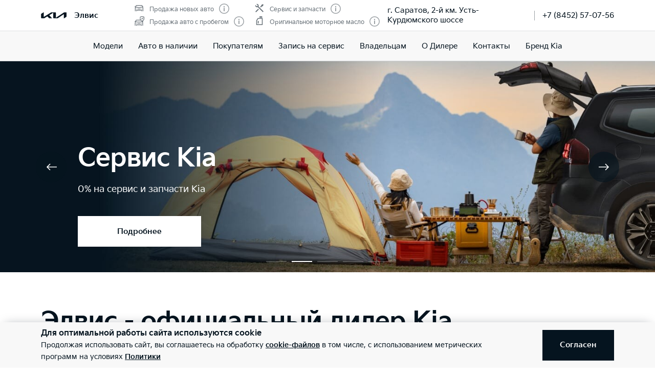

--- FILE ---
content_type: application/javascript; charset=UTF-8
request_url: https://kia-elvis.ru/_nuxt/06dd3f8.js
body_size: 4826
content:
(window.webpackJsonp=window.webpackJsonp||[]).push([[18],{1081:function(e,t,i){},1178:function(e,t,i){},1179:function(e,t,i){},1236:function(e,t,i){"use strict";i(1081)},1262:function(e,t,i){"use strict";i(8),i(6),i(5),i(9),i(7),i(10);var s=i(2),r=i(112),a=i(1268),n=i(1278),o=i.n(n),l=i(875),c=i.n(l),p=i(874),u=i.n(p),d=(i(95),i(71)),g=i(885),h=i.n(g),v=i(167),f=i.n(v);function m(e,t){var i=Object.keys(e);if(Object.getOwnPropertySymbols){var s=Object.getOwnPropertySymbols(e);t&&(s=s.filter((function(t){return Object.getOwnPropertyDescriptor(e,t).enumerable}))),i.push.apply(i,s)}return i}function w(e){for(var t=1;t<arguments.length;t++){var i=null!=arguments[t]?arguments[t]:{};t%2?m(Object(i),!0).forEach((function(t){Object(s.a)(e,t,i[t])})):Object.getOwnPropertyDescriptors?Object.defineProperties(e,Object.getOwnPropertyDescriptors(i)):m(Object(i)).forEach((function(t){Object.defineProperty(e,t,Object.getOwnPropertyDescriptor(i,t))}))}return e}var b={components:{IconPlay:h.a,IconClose:f.a,LongArrowLeftSm:c.a,LongArrowRightSm:u.a},mixins:[d.a],props:{index:{type:Number,default:0},hasSlider:{type:Boolean,default:!1},images:{type:Array,default:function(){return[]}}},data:function(){return{videoSrc:null,isVideoOpened:!1,swiperOptions:w({pagination:{el:".popup-viewer__counter",type:"fraction"},navigation:{prevEl:".popup-viewer-prev",nextEl:".popup-viewer-next"},effect:"fade",initialSlide:this.index},this.options)}},methods:{toggleVideo:function(e){this.isVideoOpened=!this.isVideoOpened,this.videoSrc=e}}},y=(i(1279),i(12)),O=Object(y.a)(b,(function(){var e=this,t=e.$createElement,i=e._self._c||t;return i("div",{staticClass:"popup-viewer"},[i("g-padding",{staticClass:"popup-viewer__header flex items-center justify-between text-s2 pt-4 tablet:pt-8"},[i("div",{staticClass:"popup-viewer__counter"}),e._v(" "),i("button",{staticClass:"popup-viewer__close",on:{click:function(t){return e.$emit("toggle-viewer-popup")}}},[i("icon-close")],1)]),e._v(" "),i("div",{directives:[{name:"swiper",rawName:"v-swiper:sliderViewer",value:e.swiperOptions,expression:"swiperOptions",arg:"sliderViewer"}],ref:"sliderViewer"},[i("div",{staticClass:"swiper-wrapper"},[e._l(e.images,(function(t,s){return[i("div",{key:s,staticClass:"swiper-slide"},[t.video?[i("figure",{staticClass:"cursor-pointer",style:"background-image: url('"+e.generateFilePath(t.path)+"');",on:{click:function(i){return e.toggleVideo(t.video)}}},[i("div",{staticClass:"icon-play flex justify-center items-center color-white"},[i("icon-play")],1)])]:[i("figure",{style:"background-image: url('"+e.generateFilePath(t.path)+"');"}),e._v(" "),t.description?i("g-padding",{staticClass:"popup-viewer__descr pb-6 tablet:pb-8"},[i("div",{staticClass:"popup-viewer__descr__text text-s2i",domProps:{innerHTML:e._s(t.description)}})]):e._e()]],2)]}))],2)]),e._v(" "),e.hasSlider?[i("div",{staticClass:"swiper-button swiper-button-prev popup-viewer-prev"},[i("LongArrowLeftSm")],1),e._v(" "),i("div",{staticClass:"swiper-button swiper-button-next popup-viewer-next"},[i("LongArrowRightSm")],1)]:e._e(),e._v(" "),e.isVideoOpened?i("div",{staticClass:"popup-viewer__iframe flex items-center justify-center"},[i("g-padding",{staticClass:"popup-viewer__header flex items-center justify-end text-s2 pt-4 tablet:pt-8"},[i("button",{staticClass:"popup-viewer__close",on:{click:e.toggleVideo}},[i("icon-close")],1)]),e._v(" "),i("div",{staticClass:"popup-viewer__iframe__body"},[i("iframe",{attrs:{width:"100%",height:"100%",title:"video",src:""+e.videoSrc,allow:"accelerometer; autoplay; encrypted-media; gyroscope; picture-in-picture",allowfullscreen:""}})])],1):e._e()],2)}),[],!1,null,null,null),_=O.exports;installComponents(O,{GPadding:i(111).default});var C={components:{IconPlay:h.a},mixins:[d.a],props:{index:{type:Number,default:0},thumb:{type:Object,default:function(){return{}}},resize:{type:String,default:""},isThumb:{type:Boolean,default:!0}},data:function(){return{callback:"go-to-slide",absoluteRegExp:/^https?:\/\//i}},computed:{imagePath:function(){var e=this.thumb.preview||this.thumb.path;return this.absoluteRegExp.test(e)?e:this.getResizeImagePath(e,this.resize)},imageAlt:function(){return this.thumb.alt}},mounted:function(){this.isThumb||(this.callback="show-viewer-popup")}},P=Object(y.a)(C,(function(){var e=this,t=e.$createElement,i=e._self._c||t;return i("figure",{class:[{"has-video":e.thumb.video}],on:{click:function(t){return e.$emit(e.callback,e.index)}}},[i("img",{staticClass:"lazyload",attrs:{"data-src":e.imagePath,alt:e.imageAlt}}),e._v(" "),e.thumb.video?i("span",{staticClass:"flex items-center"},[i("icon-play")],1):e._e()])}),[],!1,null,null,null).exports,j={components:{IconPlay:h.a},mixins:[d.a],props:{image:{type:Object,default:function(){return{}}},resize:{type:String,default:""}},data:function(){return{absoluteRegExp:/^https?:\/\//i}},computed:{imagePath:function(){return this.absoluteRegExp.test(this.image.path)?this.image.path:this.getResizeImagePath(this.image.path,this.resize)},imageAlt:function(){return this.image.alt}}},x=Object(y.a)(j,(function(){var e=this,t=e.$createElement,i=e._self._c||t;return e.image.hasVideo?i("figure",{staticClass:"has-video",style:"background-image:url('"+e.imagePath+"')",on:{click:function(t){return e.$emit("toggle-video-popup",e.image.video)}}},[i("span",{staticClass:"flex justify-center items-center color-white"},[i("icon-play")],1)]):i("figure",[i("img",{staticClass:"lazyload",attrs:{"data-src":e.imagePath,alt:e.imageAlt}})])}),[],!1,null,null,null).exports,k=i(25);function S(e,t){var i=Object.keys(e);if(Object.getOwnPropertySymbols){var s=Object.getOwnPropertySymbols(e);t&&(s=s.filter((function(t){return Object.getOwnPropertyDescriptor(e,t).enumerable}))),i.push.apply(i,s)}return i}function L(e){for(var t=1;t<arguments.length;t++){var i=null!=arguments[t]?arguments[t]:{};t%2?S(Object(i),!0).forEach((function(t){Object(s.a)(e,t,i[t])})):Object.getOwnPropertyDescriptors?Object.defineProperties(e,Object.getOwnPropertyDescriptors(i)):S(Object(i)).forEach((function(t){Object.defineProperty(e,t,Object.getOwnPropertyDescriptor(i,t))}))}return e}var V={components:{Popup:r.a,PopupContentVideo:a.a,Icon360:o.a,GalleryLarge:x,GalleryThumb:P,GalleryViewer:_,LongArrowLeftSm:c.a,LongArrowRightSm:u.a},mixins:[k.a,d.a],props:{has3d:{type:Boolean,default:!1},hasFull:{type:Boolean,default:!0},hasThumbs:{type:Boolean,default:!1},isLarge:{type:Boolean,default:!1},isTransformer:{type:Boolean,default:!1},images:{type:Array,default:function(){return[]}},resize:{type:Object,default:function(){return{large:"1295x632",thumb:"143x94"}}},hasNotice:{type:Boolean,default:!0}},data:function(){return{index:null,curSlide:0,thumbsCount:0,imagesCount:this.images.length,videoLink:null,showViewAll:!1,maxThumbsExceed:!1,isPopupVideoOpened:!1,isPopupViewerOpened:!1,swiperOptionsLarges:L({pagination:{el:".gallery-counter",type:"fraction"},navigation:{prevEl:".gallery-larges-prev",nextEl:".gallery-larges-next"},spaceBetween:5},this.options),swiperOptionsThumbs:L({breakpoints:{1599:{slidesPerView:6}},slidesPerView:9,slideToClickedSlide:!0,spaceBetween:1},this.options)}},computed:{viewAllWidth:function(){return!this.has3d&&this.hasThumbs?{width:"".concat(100/this.thumbsCount,"%")}:""}},mounted:function(){this.imagesCount&&(this.handleGallery(),window.addEventListener("load",this.handleGallery),window.addEventListener("resize",this.handleGallery),document.getElementsByClassName("swiper-pagination-current")[0].innerHTML="1",document.getElementsByClassName("swiper-pagination-total")[0].innerHTML=this.imagesCount,this.has3d||(this.sliderLarges=this.$refs.sliderLarges.swiper),this.has3d&&(i(1269),window.CI360.init()))},beforeDestroy:function(){this.imagesCount&&(window.removeEventListener("load",this.handleGallery),window.removeEventListener("resize",this.handleGallery))},methods:{handleGallery:function(){var e=window.innerWidth;!this.has3d&&this.hasThumbs&&(this.thumbsCount=this.$refs.sliderThumbs?this.$refs.sliderThumbs.swiper.params.slidesPerView:0,this.showViewAll=this.imagesCount>this.thumbsCount),this.maxThumbsExceed=e<1600?this.imagesCount>=6:this.imagesCount>=9},getCurSlide:function(){this.$emit("car-slider-clicked"),this.has3d||(this.curSlide=this.$refs.sliderLarges.swiper.activeIndex)},goToSlide:function(e){this.has3d||(this.curSlide=e,this.sliderLarges.slideTo(e))},toggleVideoPopup:function(e){this.isPopupVideoOpened=!this.isPopupVideoOpened,this.videoLink=e},toggleViewerPopup:function(){this.getCurSlide(),this.isPopupViewerOpened=!this.isPopupViewerOpened,this.has3d||(this.curSlide=this.$refs.sliderLarges.swiper.activeIndex)}}},E=(i(1281),Object(y.a)(V,(function(){var e=this,t=e.$createElement,i=e._self._c||t;return i("div",{ref:"gallery",class:["gallery mb-4 tablet:mb-8 desktop:mb-12",{"is-transformer":e.isTransformer}]},[e.has3d?e._e():i("div",{class:["gallery__larges",{"is-large":e.isLarge}]},[e.imagesCount?[i("div",{staticClass:"gallery__larges__container"},[i("div",{directives:[{name:"swiper",rawName:"v-swiper:sliderLarges",value:e.swiperOptionsLarges,expression:"swiperOptionsLarges",arg:"sliderLarges"}],ref:"sliderLarges",on:{slideChange:e.getCurSlide}},[i("div",{staticClass:"swiper-wrapper"},[e._l(e.images,(function(t,s){return[i("div",{key:s,staticClass:"swiper-slide"},[t.hasVideo?[i("GalleryLarge",{attrs:{image:t,resize:e.resize.large},on:{"toggle-video-popup":e.toggleVideoPopup}})]:[i("GalleryLarge",{attrs:{image:t,resize:e.resize.large},on:{"toggle-viewer-popup":e.toggleViewerPopup}})]],2)]}))],2)])]),e._v(" "),e.imagesCount>0?[i("div",{ref:"galleryCounter",staticClass:"gallery-counter swiper-pagination-fraction"},[i("span",{staticClass:"swiper-pagination-current"},[e._v("1")]),e._v(" /\n          "),i("span",{staticClass:"swiper-pagination-total"},[e._v(e._s(e.imagesCount))])])]:e._e(),e._v(" "),e.imagesCount>1?[i("div",{staticClass:"swiper-button swiper-button-prev gallery-larges-prev"},[i("LongArrowLeftSm")],1),e._v(" "),i("div",{staticClass:"swiper-button swiper-button-next gallery-larges-next"},[i("LongArrowRightSm")],1)]:e._e()]:[i("figure",[i("img",{attrs:{src:e.generateFilePath("/master-data/albums/no_car.png"),alt:""}})])]],2),e._v(" "),e.imagesCount>1?[e.has3d||!e.hasThumbs||e.isTransformer?[i("div",{staticClass:"gallery__thumbs is-row"},[e._l(e.images,(function(t,s){return[i("div",{key:s,staticClass:"gallery__thumbs__item"},[i("GalleryThumb",{attrs:{index:s,thumb:t,resize:e.resize.thumb,"is-thumb":!1},on:{"show-viewer-popup":function(t){return e.toggleViewerPopup(s)}}})],1)]}))],2)]:[i("div",{class:["gallery__thumbs mt-4",{"is-max":e.maxThumbsExceed}]},[i("div",{directives:[{name:"swiper",rawName:"v-swiper:sliderThumbs",value:e.swiperOptionsThumbs,expression:"swiperOptionsThumbs",arg:"sliderThumbs"}],ref:"sliderThumbs"},[i("div",{staticClass:"swiper-wrapper"},[e._l(e.images,(function(t,s){return[i("div",{key:s,staticClass:"gallery__thumbs__item swiper-slide"},[i("GalleryThumb",{class:[{current:s===e.curSlide}],attrs:{index:s,thumb:t,resize:e.resize.thumb},on:{"go-to-slide":e.goToSlide}})],1)]}))],2)])])]]:e._e(),e._v(" "),!e.has3d&&e.hasNotice?i("div",{staticClass:"gallery__notice text-s3i color-disabled-gray mt-2"},[e._v("\n    Изображение может не соответствовать выбранной комплектации. Цвет автомобиля может отличаться от представленного на данном сайте.\n  ")]):e._e(),e._v(" "),e.has3d?i("div",{staticClass:"gallery__3d"},[i("div",{staticClass:"showroom__three-sixty-box w-full cloudimage-360",attrs:{"data-folder":"/images/360/d/","data-filename":"{index}.png","data-amount":"69","data-spin-reverse":""}},[i("icon360",{staticClass:"gallery__3d__toggle"})],1)]):e._e(),e._v(" "),e.isPopupViewerOpened?i("Popup",[i("GalleryViewer",{attrs:{images:e.images,index:e.curSlide},on:{"toggle-video-popup":e.toggleVideoPopup,"toggle-viewer-popup":e.toggleViewerPopup}})],1):e._e(),e._v(" "),e.isPopupVideoOpened?i("Popup",[i("PopupContentVideo",{attrs:{"video-link":e.videoLink},on:{close:e.toggleVideoPopup}})],1):e._e()],2)}),[],!1,null,null,null));t.a=E.exports},1268:function(e,t,i){"use strict";var s=i(167),r={components:{IconClose:i.n(s).a},props:{videoLink:{type:String,default:""}}},a=(i(1236),i(12)),n=Object(a.a)(r,(function(){var e=this,t=e.$createElement,i=e._self._c||t;return i("div",[i("button",{staticClass:"video-popup__close",on:{click:function(t){return e.$emit("close")}}},[i("IconClose")],1),e._v(" "),i("div",{staticClass:"video-popup__content"},[i("div",{staticClass:"video-popup__iframe"},[i("iframe",{attrs:{title:"video",src:e.videoLink,allow:"accelerometer; autoplay; encrypted-media; gyroscope; picture-in-picture",allowfullscreen:""}})])])])}),[],!1,null,"5353b42d",null);t.a=n.exports},1278:function(e,t,i){i(8),i(6),i(5),i(9),i(7),i(10);var s=i(29),r=i(30),a=["class","staticClass","style","staticStyle","attrs"];function n(e,t){var i=Object.keys(e);if(Object.getOwnPropertySymbols){var s=Object.getOwnPropertySymbols(e);t&&(s=s.filter((function(t){return Object.getOwnPropertyDescriptor(e,t).enumerable}))),i.push.apply(i,s)}return i}i(14),e.exports={functional:!0,render:function(e,t){var i=t._c,o=(t._v,t.data),l=t.children,c=void 0===l?[]:l,p=o.class,u=o.staticClass,d=o.style,g=o.staticStyle,h=o.attrs,v=void 0===h?{}:h,f=r(o,a);return i("svg",function(e){for(var t=1;t<arguments.length;t++){var i=null!=arguments[t]?arguments[t]:{};t%2?n(Object(i),!0).forEach((function(t){s(e,t,i[t])})):Object.getOwnPropertyDescriptors?Object.defineProperties(e,Object.getOwnPropertyDescriptors(i)):n(Object(i)).forEach((function(t){Object.defineProperty(e,t,Object.getOwnPropertyDescriptor(i,t))}))}return e}({class:[p,u],style:[d,g],attrs:Object.assign({width:"30",height:"30",viewBox:"0 0 30 30",fill:"none",xmlns:"http://www.w3.org/2000/svg",preserveAspectRatio:"xMidYMid"},v)},f),c.concat([i("path",{attrs:{d:"M9.724 9.472c0-1.584-.912-2.28-2.82-2.28-.6 0-1.632.18-2.268.468v1.296c.816-.276 1.5-.396 2.268-.384.864.012 1.164.336 1.164.924 0 1.056-.948 1.284-1.752 1.284H5.68v1.392h.636c1.212 0 2.064.228 2.064 1.332-.036.816-.42 1.212-1.476 1.212-.768 0-1.344-.06-2.556-.348v1.308a8.962 8.962 0 002.7.444c1.848 0 2.988-.792 2.988-2.616 0-1.26-.552-1.896-1.416-2.196.672-.372 1.104-.96 1.104-1.836zM14.343 14.788c-1.488 0-1.584-1.2-1.584-2.988a5.527 5.527 0 011.572-.252c.972 0 1.38.384 1.38 1.548 0 1.116-.324 1.692-1.368 1.692zm.324-6.228c.612 0 1.308.108 2.124.312V7.6a7.966 7.966 0 00-2.436-.408c-1.668 0-3.264.744-3.264 4.764 0 2.628.912 4.176 3.264 4.176 2.064 0 3.012-1.272 3.012-3.156 0-1.776-.96-2.808-2.736-2.808-.528 0-1.176.096-1.836.3.132-1.548.924-1.908 1.872-1.908zM21.62 16.132c1.968 0 3.132-1.344 3.132-4.428 0-3.084-1.164-4.512-3.132-4.512-1.968 0-3.12 1.428-3.12 4.512 0 3.096 1.152 4.428 3.12 4.428zm0-1.344c-1.116 0-1.464-1.008-1.464-3.084 0-2.028.348-3.168 1.464-3.168s1.476 1.14 1.476 3.168c0 2.076-.36 3.084-1.476 3.084z",fill:"currentColor"}}),i("path",{attrs:{d:"M15 23c-7.732 0-14-2.727-14-6.09 0-1.263.885-2.437 2.4-3.41m17.667 8.9C25.76 21.417 29 19.328 29 16.91c0-1.263-.885-2.437-2.4-3.41",stroke:"currentColor","stroke-width":"1.5"}}),i("circle",{attrs:{cx:"27.5",cy:"6.5",r:"1.75",stroke:"currentColor","stroke-width":"1.5"}}),i("path",{attrs:{d:"M12 19l4 4-4 4",stroke:"currentColor","stroke-width":"1.5"}})]))}}},1279:function(e,t,i){"use strict";i(1178)},1281:function(e,t,i){"use strict";i(1179)},869:function(e,t,i){"use strict";var s={props:{inline:{type:Boolean,default:!1}}},r=(i(964),i(12)),a=Object(r.a)(s,(function(){var e=this,t=e.$createElement,i=e._self._c||t;return i("div",{class:["sk-circle",{"sk-circle_inline":e.inline}]},[i("div",{staticClass:"sk-circle1 sk-child"}),e._v(" "),i("div",{staticClass:"sk-circle2 sk-child"}),e._v(" "),i("div",{staticClass:"sk-circle3 sk-child"}),e._v(" "),i("div",{staticClass:"sk-circle4 sk-child"}),e._v(" "),i("div",{staticClass:"sk-circle5 sk-child"}),e._v(" "),i("div",{staticClass:"sk-circle6 sk-child"}),e._v(" "),i("div",{staticClass:"sk-circle7 sk-child"}),e._v(" "),i("div",{staticClass:"sk-circle8 sk-child"}),e._v(" "),i("div",{staticClass:"sk-circle9 sk-child"}),e._v(" "),i("div",{staticClass:"sk-circle10 sk-child"}),e._v(" "),i("div",{staticClass:"sk-circle11 sk-child"}),e._v(" "),i("div",{staticClass:"sk-circle12 sk-child"})])}),[],!1,null,null,null);t.a=a.exports},874:function(e,t,i){i(8),i(6),i(5),i(9),i(7),i(10);var s=i(29),r=i(30),a=["class","staticClass","style","staticStyle","attrs"];function n(e,t){var i=Object.keys(e);if(Object.getOwnPropertySymbols){var s=Object.getOwnPropertySymbols(e);t&&(s=s.filter((function(t){return Object.getOwnPropertyDescriptor(e,t).enumerable}))),i.push.apply(i,s)}return i}i(14),e.exports={functional:!0,render:function(e,t){var i=t._c,o=(t._v,t.data),l=t.children,c=void 0===l?[]:l,p=o.class,u=o.staticClass,d=o.style,g=o.staticStyle,h=o.attrs,v=void 0===h?{}:h,f=r(o,a);return i("svg",function(e){for(var t=1;t<arguments.length;t++){var i=null!=arguments[t]?arguments[t]:{};t%2?n(Object(i),!0).forEach((function(t){s(e,t,i[t])})):Object.getOwnPropertyDescriptors?Object.defineProperties(e,Object.getOwnPropertyDescriptors(i)):n(Object(i)).forEach((function(t){Object.defineProperty(e,t,Object.getOwnPropertyDescriptor(i,t))}))}return e}({class:[p,u],style:[d,g],attrs:Object.assign({width:"15",height:"14",viewBox:"0 0 15 14",fill:"none",xmlns:"http://www.w3.org/2000/svg",preserveAspectRatio:"xMidYMid"},v)},f),c.concat([i("path",{attrs:{d:"M9 11l4-4-4-4M12.667 7H.333",stroke:"currentColor","stroke-width":"1.5"}})]))}}},875:function(e,t,i){i(8),i(6),i(5),i(9),i(7),i(10);var s=i(29),r=i(30),a=["class","staticClass","style","staticStyle","attrs"];function n(e,t){var i=Object.keys(e);if(Object.getOwnPropertySymbols){var s=Object.getOwnPropertySymbols(e);t&&(s=s.filter((function(t){return Object.getOwnPropertyDescriptor(e,t).enumerable}))),i.push.apply(i,s)}return i}i(14),e.exports={functional:!0,render:function(e,t){var i=t._c,o=(t._v,t.data),l=t.children,c=void 0===l?[]:l,p=o.class,u=o.staticClass,d=o.style,g=o.staticStyle,h=o.attrs,v=void 0===h?{}:h,f=r(o,a);return i("svg",function(e){for(var t=1;t<arguments.length;t++){var i=null!=arguments[t]?arguments[t]:{};t%2?n(Object(i),!0).forEach((function(t){s(e,t,i[t])})):Object.getOwnPropertyDescriptors?Object.defineProperties(e,Object.getOwnPropertyDescriptors(i)):n(Object(i)).forEach((function(t){Object.defineProperty(e,t,Object.getOwnPropertyDescriptor(i,t))}))}return e}({class:[p,u],style:[d,g],attrs:Object.assign({width:"15",height:"14",viewBox:"0 0 15 14",fill:"none",xmlns:"http://www.w3.org/2000/svg",preserveAspectRatio:"xMidYMid"},v)},f),c.concat([i("path",{attrs:{d:"M6 3L2 7l4 4M2.333 7h12.334",stroke:"currentColor","stroke-width":"1.5"}})]))}}},885:function(e,t,i){i(8),i(6),i(5),i(9),i(7),i(10);var s=i(29),r=i(30),a=["class","staticClass","style","staticStyle","attrs"];function n(e,t){var i=Object.keys(e);if(Object.getOwnPropertySymbols){var s=Object.getOwnPropertySymbols(e);t&&(s=s.filter((function(t){return Object.getOwnPropertyDescriptor(e,t).enumerable}))),i.push.apply(i,s)}return i}i(14),e.exports={functional:!0,render:function(e,t){var i=t._c,o=(t._v,t.data),l=t.children,c=void 0===l?[]:l,p=o.class,u=o.staticClass,d=o.style,g=o.staticStyle,h=o.attrs,v=void 0===h?{}:h,f=r(o,a);return i("svg",function(e){for(var t=1;t<arguments.length;t++){var i=null!=arguments[t]?arguments[t]:{};t%2?n(Object(i),!0).forEach((function(t){s(e,t,i[t])})):Object.getOwnPropertyDescriptors?Object.defineProperties(e,Object.getOwnPropertyDescriptors(i)):n(Object(i)).forEach((function(t){Object.defineProperty(e,t,Object.getOwnPropertyDescriptor(i,t))}))}return e}({class:[p,u],style:[d,g],attrs:Object.assign({width:"20",height:"20",viewBox:"0 0 20 20",fill:"none",xmlns:"http://www.w3.org/2000/svg",preserveAspectRatio:"xMidYMid"},v)},f),c.concat([i("path",{attrs:{d:"M16 10l-9 5.196V4.804L16 10z",fill:"currentColor"}})]))}}},896:function(e,t,i){},964:function(e,t,i){"use strict";i(896)}}]);

--- FILE ---
content_type: application/javascript; charset=UTF-8
request_url: https://kia-elvis.ru/_nuxt/02f63b1.js
body_size: 5399
content:
(window.webpackJsonp=window.webpackJsonp||[]).push([[80],{1269:function(e,t,i){"use strict";i(1389),i(1394),i(1395);var s,r=i(1029),a=(s=r)&&s.__esModule?s:{default:s};function n(){var e=[],t=document.querySelectorAll(".cloudimage-360:not(.initialized)");[].slice.call(t).forEach((function(t){e.push(new a.default(t))})),window.CI360._viewers=e}function o(){return!(window.CI360._viewers&&window.CI360._viewers.length>0)}window.CI360=window.CI360||{},window.CI360.init=n,window.CI360.destroy=function(){o()||(window.CI360._viewers.forEach((function(e){e.destroy()})),window.CI360._viewers=[])},window.CI360.getActiveIndexByID=function(e){if(!o()){var t=window.CI360._viewers.filter((function(t){return t.id===e}))[0];return t&&t.activeImage-1}},window.CI360.notInitOnLoad||n()},1340:function(e,t){e.exports=function(e){return e&&e.length?e[0]:void 0}},1401:function(e,t,i){e.exports=i(1340)},1649:function(e,t,i){},1650:function(e,t,i){},1651:function(e,t,i){},1900:function(e,t,i){"use strict";i(1649)},1901:function(e,t,i){"use strict";i(1650)},1902:function(e,t,i){"use strict";i(1651)},1987:function(e,t,i){"use strict";i.r(t);i(8),i(6),i(9),i(7),i(10);var s=i(2),r=(i(35),i(44),i(45),i(5),i(139),i(15)),a=i(216),n=i.n(a),o=i(1401),l=i.n(o),c=i(115),p=i.n(c),u=i(862),d=(i(22),i(0)),h=i.n(d),v=(i(95),i(71)),f={mixins:[v.a],props:{index:Number,thumb:Object,resize:String,isThumb:{type:Boolean,default:!0}},data:function(){return{absoluteRegExp:/^https?:\/\//i}},computed:{imagePath:function(){var e=this.thumb.preview||this.thumb.path;return this.absoluteRegExp.test(e)?e:this.getResizeImagePath(e,this.resize)}},mounted:function(){this.isThumb||(this.callback="show-viewer-popup")}},_=i(12),g=Object(_.a)(f,(function(){var e=this,t=e.$createElement,i=e._self._c||t;return i("figure",{on:{click:function(t){return e.$emit("toggle-viewer-popup",e.index)}}},[i("img",{staticClass:"lazyload",attrs:{"data-src":e.imagePath,alt:""}})])}),[],!1,null,null,null).exports,m=i(885),b=i.n(m),w=i(167),y=i.n(w),O=i(875),C=i.n(O),x=i(874),j=i.n(x);function P(e,t){var i=Object.keys(e);if(Object.getOwnPropertySymbols){var s=Object.getOwnPropertySymbols(e);t&&(s=s.filter((function(t){return Object.getOwnPropertyDescriptor(e,t).enumerable}))),i.push.apply(i,s)}return i}function D(e){for(var t=1;t<arguments.length;t++){var i=null!=arguments[t]?arguments[t]:{};t%2?P(Object(i),!0).forEach((function(t){Object(s.a)(e,t,i[t])})):Object.getOwnPropertyDescriptors?Object.defineProperties(e,Object.getOwnPropertyDescriptors(i)):P(Object(i)).forEach((function(t){Object.defineProperty(e,t,Object.getOwnPropertyDescriptor(i,t))}))}return e}var k={components:{IconPlay:b.a,IconClose:y.a,LongArrowLeftSm:C.a,LongArrowRightSm:j.a},mixins:[v.a],props:{index:Number,hasSlider:Boolean,images:{type:Array,default:function(){return[]}}},data:function(){return{videoSrc:null,isVideoOpened:!1,swiperOptions:D({pagination:{el:".popup-viewer__counter",type:"fraction"},navigation:{prevEl:".popup-viewer-prev",nextEl:".popup-viewer-next"},effect:"fade",initialSlide:this.index},this.options)}},methods:{toggleVideo:function(e){this.isVideoOpened=!this.isVideoOpened,this.videoSrc=e}}},I=(i(1900),Object(_.a)(k,(function(){var e=this,t=e.$createElement,i=e._self._c||t;return i("div",{staticClass:"popup-viewer"},[i("g-padding",{staticClass:"popup-viewer__header flex items-center justify-between text-s2 pt-4 tablet:pt-8"},[i("div",{staticClass:"popup-viewer__counter"}),e._v(" "),i("button",{staticClass:"popup-viewer__close",on:{click:function(t){return e.$emit("toggle-viewer-popup")}}},[i("icon-close")],1)]),e._v(" "),i("div",{directives:[{name:"swiper",rawName:"v-swiper:sliderViewer",value:e.swiperOptions,expression:"swiperOptions",arg:"sliderViewer"}],ref:"sliderViewer"},[i("div",{staticClass:"swiper-wrapper"},[e._l(e.images,(function(t,s){return[i("div",{key:s,staticClass:"swiper-slide"},[t.video?[i("figure",{staticClass:"cursor-pointer",style:"background-image: url("+e.generateFilePath(t.path)+");",on:{click:function(i){return e.toggleVideo(t.video)}}},[i("div",{staticClass:"icon-play flex justify-center items-center color-white"},[i("icon-play")],1)])]:[i("figure",{style:"background-image: url("+e.generateFilePath(t.path)+");"}),e._v(" "),t.description?i("g-padding",{staticClass:"popup-viewer__descr pb-6 tablet:pb-8"},[i("div",{staticClass:"popup-viewer__descr__text text-s2i",domProps:{innerHTML:e._s(t.description)}})]):e._e()]],2)]}))],2)]),e._v(" "),e.hasSlider?[i("div",{staticClass:"swiper-button swiper-button-prev popup-viewer-prev"},[i("LongArrowLeftSm")],1),e._v(" "),i("div",{staticClass:"swiper-button swiper-button-next popup-viewer-next"},[i("LongArrowRightSm")],1)]:e._e(),e._v(" "),e.isVideoOpened?i("div",{staticClass:"popup-viewer__iframe flex items-center justify-center"},[i("g-padding",{staticClass:"popup-viewer__header flex items-center justify-end text-s2 pt-4 tablet:pt-8"},[i("button",{staticClass:"popup-viewer__close",on:{click:e.toggleVideo}},[i("icon-close")],1)]),e._v(" "),i("div",{staticClass:"popup-viewer__iframe__body"},[i("iframe",{attrs:{title:"Видео дилера",width:"100%",height:"100%",src:""+e.videoSrc,allow:"accelerometer; autoplay; encrypted-media; gyroscope; picture-in-picture",allowfullscreen:""}})])],1):e._e()],2)}),[],!1,null,null,null)),E=I.exports;installComponents(I,{GPadding:i(111).default});var S=i(112);function V(e,t){var i=Object.keys(e);if(Object.getOwnPropertySymbols){var s=Object.getOwnPropertySymbols(e);t&&(s=s.filter((function(t){return Object.getOwnPropertyDescriptor(e,t).enumerable}))),i.push.apply(i,s)}return i}function T(e){for(var t=1;t<arguments.length;t++){var i=null!=arguments[t]?arguments[t]:{};t%2?V(Object(i),!0).forEach((function(t){Object(s.a)(e,t,i[t])})):Object.getOwnPropertyDescriptors?Object.defineProperties(e,Object.getOwnPropertyDescriptors(i)):V(Object(i)).forEach((function(t){Object.defineProperty(e,t,Object.getOwnPropertyDescriptor(i,t))}))}return e}var z={components:{Popup:S.a,GalleryThumb:g,GalleryViewer:E},props:{hasThumbs:{type:Boolean,default:!1},isTransformer:{type:Boolean,default:!1},images:{type:Array,default:function(){return[]}},resize:{type:Object,default:function(){return{thumb:"143x94"}}},countImageOnView:{type:Number,default:0}},data:function(){return{index:null,curSlide:0,imagesCount:this.images.length,showViewAll:!1,maxThumbsExceed:!1,isPopupViewerOpened:!1,swiperOptionsLarges:T({pagination:{el:".gallery-counter",type:"fraction"},navigation:{prevEl:".gallery-larges-prev",nextEl:".gallery-larges-next"},spaceBetween:5},this.options),swiperOptionsThumbs:T({breakpoints:{1599:{slidesPerView:6}},slidesPerView:9,slideToClickedSlide:!0,spaceBetween:1},this.options)}},computed:{hasSlider:function(){return this.imagesCount>1},countImages:function(){return this.imagesCount>=this.countImageOnView?this.countImageOnView-1:this.imagesCount-1}},methods:{toggleViewerPopup:function(e){this.curSlide=e,this.isPopupViewerOpened=!this.isPopupViewerOpened}}},G=(i(1901),Object(_.a)(z,(function(){var e=this,t=e.$createElement,i=e._self._c||t;return i("div",{ref:"gallery",class:["gallery mb-4 tablet:mb-8 desktop:mb-12",{"is-transformer":e.isTransformer}]},[e.imagesCount>0?[e.hasThumbs&&!e.isTransformer?[i("div",{class:["gallery__thumbs mt-4",{"is-max":e.maxThumbsExceed}]},[i("div",{ref:"sliderThumbs"},[i("div",{staticClass:"swiper-wrapper"},[e._l(e.images,(function(t,s){return[s<e.countImages?i("div",{key:s,staticClass:"gallery__thumbs__item dealership-slide-item"},[i("GalleryThumb",{attrs:{index:s,thumb:t,resize:e.resize.thumb},on:{"toggle-viewer-popup":e.toggleViewerPopup}})],1):i("div",{key:s,staticClass:"text-s2-b color-white dealership-slide-item gallery__thumbs__item",on:{click:function(t){return e.toggleViewerPopup(0)}}},[i("GalleryThumb",{attrs:{index:0,thumb:t,resize:e.resize.thumb}}),e._v(" "),i("div",{staticClass:"gallery__thumbs__view-all flex items-center justify-center"},[i("span",[e._v(e._s(e.imagesCount)+" фото")])])],1)]}))],2)])])]:[i("div",{staticClass:"gallery__thumbs is-row"},[e._l(e.images,(function(t,s){return[i("div",{key:s,staticClass:"gallery__thumbs__item"},[i("GalleryThumb",{attrs:{index:s,thumb:t,resize:e.resize.thumb,"is-thumb":!1},on:{"show-viewer-popup":function(t){return e.toggleViewerPopup(s)}}})],1)]}))],2)]]:e._e(),e._v(" "),e.isPopupViewerOpened?i("Popup",{attrs:{"reserve-scroll-bar-gap":!1}},[i("GalleryViewer",{attrs:{images:e.images,index:e.curSlide,"has-slider":e.hasSlider},on:{"toggle-viewer-popup":e.toggleViewerPopup}})],1):e._e()],2)}),[],!1,null,null,null).exports),L=i(1262),A=i(113),M={components:{Gallery:L.a,DealershipGallery:G},mixins:[v.a,A.a],props:{photos:{type:Array,default:function(){return[]}}},data:function(){return{isMobile:!1,countImagesOnView:4}},mounted:function(){this.handleResize(),window.addEventListener("resize",this.handleResize)},beforeDestroy:function(){window.removeEventListener("resize",this.handleResize)},methods:{handleResize:function(){this.isDesktop()?(this.isMobile=!1,this.countImagesOnView=4):this.isTablet()&&!this.isDesktop()?(this.isMobile=!1,this.countImagesOnView=3):this.isMobile=!0}}},B=Object(_.a)(M,(function(){var e=this,t=e.$createElement,i=e._self._c||t;return i("div",[e.isMobile?i("Gallery",{staticClass:"catalog__detail__gallery-xs gallery_liquid",attrs:{"is-large":!0,images:e.photos,"has-notice":!1}}):i("DealershipGallery",{attrs:{"has-full":!1,"has-thumbs":!0,"is-large":!0,images:e.photos,"has-notice":!1,"count-image-on-view":e.countImagesOnView}})],1)}),[],!1,null,null,null).exports,R=i(863),$=i(25),H=i(1234),N=i(1233),W=i(178),Y=i(282),q=i(88),F=i.n(q),J=i(89),K=i.n(J),Q=i(869);function U(e,t){var i=Object.keys(e);if(Object.getOwnPropertySymbols){var s=Object.getOwnPropertySymbols(e);t&&(s=s.filter((function(t){return Object.getOwnPropertyDescriptor(e,t).enumerable}))),i.push.apply(i,s)}return i}function X(e){for(var t=1;t<arguments.length;t++){var i=null!=arguments[t]?arguments[t]:{};t%2?U(Object(i),!0).forEach((function(t){Object(s.a)(e,t,i[t])})):Object.getOwnPropertyDescriptors?Object.defineProperties(e,Object.getOwnPropertyDescriptors(i)):U(Object(i)).forEach((function(t){Object.defineProperty(e,t,Object.getOwnPropertyDescriptor(i,t))}))}return e}var Z={components:{YMap:N.a,Popup:S.a,Awards:W.a,Rating:H.a,Loader:Q.a,Heading:Y.a,Breadcrumbs:R.default,IconWhatsapp:F.a,DealershipGallery:B,IconTelegram:K.a},mixins:[A.a,$.a],props:{dealership:{type:Object,default:function(){return{}}},services:{type:Array,default:function(){return[]}},seoHeading:{type:String,default:""}},data:function(){return{isLoaded:!1,isDetectDesktop:!0,isDetectDesktopPhone:!0,isPopupOpen:!1,popupData:{}}},computed:X(X({},Object(r.c)("dealer",{gallery:"getGallery"})),{},{breadcrumbItems:function(){return[{name:"Контакты",href:"/dealerships/"},{name:this.dealership.name}]},isGallery:function(){return!h()(this.gallery)}}),mounted:function(){var e=this;this.handleDetectDevise(),window.addEventListener("resize",this.handleDetectDevise),this.loadDealershipGalleryByCode(this.dealership.code).then((function(){e.isLoaded=!0}))},beforeDestroy:function(){window.removeEventListener("resize",this.handleDetectDevise)},methods:X(X(X({},Object(r.d)("dealer",["setCurrentDealershipId"])),Object(r.b)("dealer",["loadDealershipGalleryByCode"])),{},{togglePopup:function(e){this.isPopupOpen=!this.isPopupOpen,this.isPopupOpen&&(this.popupData=e||{})},handleDetectDevise:function(){this.isDetectDesktopPhone=this.isDesktop()},navigateToCallback:function(e){e.preventDefault(),this.setCurrentDealershipId(this.dealership.id),this.$router.push({name:"callback"})}})},ee=(i(1902),Object(_.a)(Z,(function(){var e=this,t=e.$createElement,i=e._self._c||t;return i("div",[i("div",{staticClass:"dealer-detail"},[i("g-padding",[i("g-container",[i("div",{staticClass:"dealer-detail__info"},[i("div",{staticClass:"dealer-detail__info-wrap"},[i("Breadcrumbs",{staticClass:"desktop:pt-4",attrs:{items:e.breadcrumbItems}}),e._v(" "),i("div",{staticClass:"page-title pt-6 tablet:pt-6 mb-3 tablet:mb-4 desktop:mb-6"},[i("Heading",{staticClass:"text-x5 tablet:text-x4 desktop1440:text-x3",attrs:{"seo-heading":e.seoHeading,"default-heading":e.dealership.name}})],1),e._v(" "),i("Rating",{staticClass:"dealer-detail__rating",attrs:{dealership:e.dealership},on:{"toggle-awards-popup":e.togglePopup}}),e._v(" "),i("div",{staticClass:"dealer-header tablet:flex items-center justify-between mt-4 desktop:mt-6 pb-6"},[i("div",{staticClass:"dealer-contacts tablet:flex items-center"},[i("a",{staticClass:"button button_secondary button_small mt-2 tablet:mt-0",attrs:{href:"/callback/"},on:{click:e.navigateToCallback}},[i("span",{staticClass:"button__span-after"},[e._v("Заказать звонок")])]),e._v(" "),e.dealership.whatsapp?i("a",{staticClass:"button button_secondary button_small mt-2 tablet:mt-0",attrs:{target:"_blank",rel:"nofollow",href:""+e.dealership.whatsapp}},[i("span",{staticClass:"button__span-after inline-flex items-center"},[i("IconWhatsapp",{staticClass:"mr-1"}),e._v("WhatsApp")],1)]):e._e(),e._v(" "),e.dealership.telegram?i("a",{staticClass:"button button_secondary button_small mt-2 tablet:mt-0",attrs:{target:"_blank",rel:"nofollow",href:""+e.dealership.telegram}},[i("span",{staticClass:"button__span-after inline-flex items-center"},[i("IconTelegram",{staticClass:"mr-1"}),e._v("Telegram")],1)]):e._e()])]),e._v(" "),i("div",[i("div",{staticClass:"dealer-info text-s2i tablet:flex"},[i("ul",[e.dealership.address?i("li",[i("div",{staticClass:"text-s3i color-dark-gray"},[e._v("Адрес")]),e._v(" "),i("div",[e._v(e._s(e.dealership.address))])]):e._e(),e._v(" "),e.dealership.work_time?i("li",[i("div",{staticClass:"text-s3i color-dark-gray"},[e._v("Режим работы")]),e._v(" "),i("div",[e._v(e._s(e.dealership.work_time))])]):e._e(),e._v(" "),e.dealership.address?i("li",[i("div",{staticClass:"text-s3i color-dark-gray"},[e._v("Юридическое лицо")]),e._v(" "),i("div",[e._v(e._s(e.dealership.legal_name))])]):e._e()]),e._v(" "),i("ul",[e.dealership.site_phone?i("li",[i("div",{staticClass:"text-s3i color-dark-gray"},[e._v("Телефон")]),e._v(" "),i("div",[i("a",{attrs:{href:"tel: "+e.dealership.site_phone},on:{click:function(t){return e.telephoneClickEvent("dealer",e.dealership.name_en)}}},[e._v(e._s(e.dealership.site_phone))])])]):e._e(),e._v(" "),e.dealership.additional_site_phones?i("li",[i("div",[i("a",{attrs:{href:"tel: "+e.dealership.additional_site_phones},on:{click:function(t){return e.telephoneClickEvent("dealer",e.dealership.name_en)}}},[e._v("\n                        "+e._s(e.dealership.additional_site_phones)+"\n                      ")])])]):e._e(),e._v(" "),e.dealership.email?i("li",[i("div",{staticClass:"text-s3i color-dark-gray"},[e._v("Email")]),e._v(" "),i("div",[i("a",{attrs:{href:"mailto:"+e.dealership.email}},[e._v(e._s(e.dealership.email))])])]):e._e(),e._v(" "),e.dealership.inn?i("li",[i("div",{staticClass:"text-s3i color-dark-gray"},[e._v("ИНН")]),e._v(" "),i("div",[e._v("\n                      "+e._s(e.dealership.inn)+"\n                    ")])]):e._e(),e._v(" "),e.dealership.ogrn?i("li",[i("div",{staticClass:"text-s3i color-dark-gray"},[e._v("ОГРН")]),e._v(" "),i("div",[e._v("\n                      "+e._s(e.dealership.ogrn)+"\n                    ")])]):e._e()])]),e._v(" "),e.isGallery&&e.isLoaded?i("DealershipGallery",{attrs:{photos:e.gallery}}):e._e(),e._v(" "),e.isLoaded?e._e():i("Loader")],1),e._v(" "),e.handleDetectDevise?e._e():i("div",{staticClass:"dealer-map"},[i("YMap",{attrs:{points:[e.dealership],allow:{openBalloon:!1},layout:{defaultIcon:"red-point"}}})],1),e._v(" "),i("div",{staticClass:"desktop:flex desktop:flex-col"},[i("div",{staticClass:"dealer-services text-s2i"},[e.services.length?i("div",{staticClass:"text-s1 tablet:text-x5 mb-2 tablet:mb-4"},[e._v("Услуги салона")]):e._e(),e._v(" "),i("ul",e._l(e.services,(function(t,s){return i("li",{key:s},[e._v("\n                    "+e._s(t)+"\n                  ")])})),0),e._v(" "),i("div",{staticClass:"dealer-services__buttons mt-6 tablet:flex justify-between"},[i("div",{staticClass:"dealer-services__button"},[i("nuxt-link",{staticClass:"dealer-services__button-link button button_secondary button_small",attrs:{to:{name:"service-booking"}}},[i("span",{staticClass:"button__text"},[e._v("Запись на сервис")])])],1),e._v(" "),i("div",{staticClass:"dealer-services__button"})])])])],1)]),e._v(" "),e.isDetectDesktop?i("div",{staticClass:"dealer-map"},[i("YMap",{attrs:{points:[e.dealership],allow:{openBalloon:!1},layout:{defaultIcon:"red-point"}}})],1):e._e()])],1)],1),e._v(" "),e.isPopupOpen?i("Popup",[i("Awards",{attrs:{popup:{title:e.popupData.title,description:e.popupData.description,icon:e.popupData.detail_icon,buttonClose:!0}},on:{"toggle-awards-popup":e.togglePopup}})],1):e._e()],1)}),[],!1,null,"6309151d",null)),te=ee.exports;function ie(e,t){var i=Object.keys(e);if(Object.getOwnPropertySymbols){var s=Object.getOwnPropertySymbols(e);t&&(s=s.filter((function(t){return Object.getOwnPropertyDescriptor(e,t).enumerable}))),i.push.apply(i,s)}return i}function se(e){for(var t=1;t<arguments.length;t++){var i=null!=arguments[t]?arguments[t]:{};t%2?ie(Object(i),!0).forEach((function(t){Object(s.a)(e,t,i[t])})):Object.getOwnPropertyDescriptors?Object.defineProperties(e,Object.getOwnPropertyDescriptors(i)):ie(Object(i)).forEach((function(t){Object.defineProperty(e,t,Object.getOwnPropertyDescriptor(i,t))}))}return e}installComponents(ee,{GContainer:i(83).default,GPadding:i(111).default});var re={components:{DealerDetail:te},mixins:[i(864).a],jsonld:function(){return this.getDealershipContactsMicrodata},fetch:function(e){var t=e.store,i=e.error,s=e.params,r=e.route;return t.getters["dealer/getDealershipsList"].map((function(e){return e.code})).includes(s.code)?Object(u.a)(t,i,"dealership/loadPage",{params:s,route:r}).then((function(){}),(function(){})):i({statusCode:404})},head:function(){return{title:this.seo.title,meta:this.getDefaultMeta(this.seo)}},computed:se(se(se(se({},Object(r.e)("dealer",["dealerships","services"])),Object(r.e)("dealership",["seo"])),Object(r.c)("dealership",["getSeo","getDealershipContactsMicrodata"])),{},{dealership:function(){return l()(p()(this.dealerships,{code:this.$route.params.code}))},availableServices:function(){var e=this;if(this.dealership.services_id.length>0){var t=Object.values(this.services).filter((function(t){return e.dealership.services_id.includes(t.id)}));return n()(t,"name")}return[]},seo:function(){return this.getSeo}})},ae=Object(_.a)(re,(function(){var e=this,t=e.$createElement,i=e._self._c||t;return i("div",[i("DealerDetail",{attrs:{"seo-heading":e.seo.heading,dealership:e.dealership,services:e.availableServices}})],1)}),[],!1,null,null,null);t.default=ae.exports},923:function(e,t,i){var s=i(217),r=i(981),a=i(482),n=i(982),o=a((function(e){var t=s(e,n);return t.length&&t[0]===e[0]?r(t):[]}));e.exports=o},956:function(e,t,i){var s=i(100),r=i(98);e.exports=function(e){return r(e)&&s(e)}},981:function(e,t,i){var s=i(301),r=i(484),a=i(485),n=i(217),o=i(176),l=i(302),c=Math.min;e.exports=function(e,t,i){for(var p=i?a:r,u=e[0].length,d=e.length,h=d,v=Array(d),f=1/0,_=[];h--;){var g=e[h];h&&t&&(g=n(g,o(t))),f=c(g.length,f),v[h]=!i&&(t||u>=120&&g.length>=120)?new s(h&&g):void 0}g=e[0];var m=-1,b=v[0];e:for(;++m<u&&_.length<f;){var w=g[m],y=t?t(w):w;if(w=i||0!==w?w:0,!(b?l(b,y):p(_,y,i))){for(h=d;--h;){var O=v[h];if(!(O?l(O,y):p(e[h],y,i)))continue e}b&&b.push(y),_.push(w)}}return _}},982:function(e,t,i){var s=i(956);e.exports=function(e){return s(e)?e:[]}}}]);